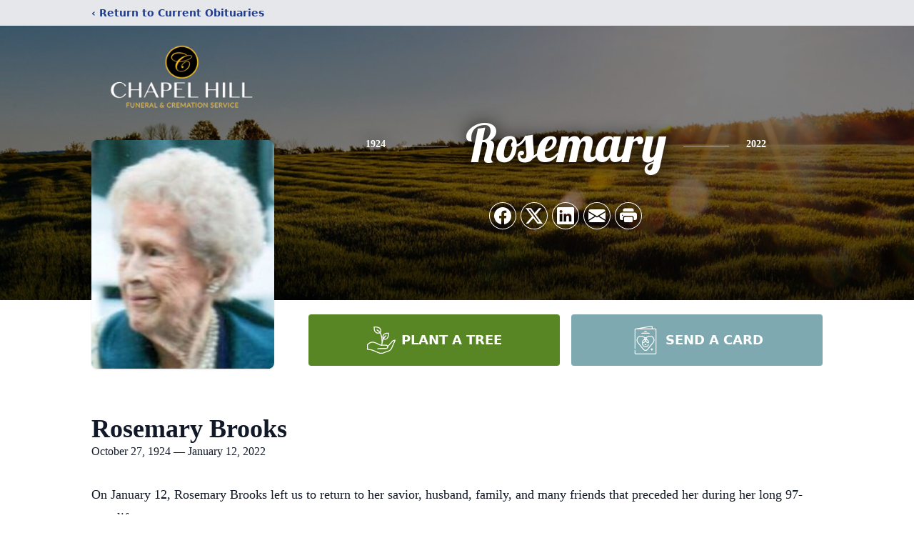

--- FILE ---
content_type: text/html; charset=utf-8
request_url: https://www.google.com/recaptcha/enterprise/anchor?ar=1&k=6LelfXEiAAAAAMrXrViKILw6KcGoXeVF_FvBD9pY&co=aHR0cHM6Ly93d3cuY2hhcGVsaGlsbGZ1bmVyYWxob21lLmNvbTo0NDM.&hl=en&type=image&v=PoyoqOPhxBO7pBk68S4YbpHZ&theme=light&size=invisible&badge=bottomright&anchor-ms=20000&execute-ms=30000&cb=5fml7gnltyl2
body_size: 48666
content:
<!DOCTYPE HTML><html dir="ltr" lang="en"><head><meta http-equiv="Content-Type" content="text/html; charset=UTF-8">
<meta http-equiv="X-UA-Compatible" content="IE=edge">
<title>reCAPTCHA</title>
<style type="text/css">
/* cyrillic-ext */
@font-face {
  font-family: 'Roboto';
  font-style: normal;
  font-weight: 400;
  font-stretch: 100%;
  src: url(//fonts.gstatic.com/s/roboto/v48/KFO7CnqEu92Fr1ME7kSn66aGLdTylUAMa3GUBHMdazTgWw.woff2) format('woff2');
  unicode-range: U+0460-052F, U+1C80-1C8A, U+20B4, U+2DE0-2DFF, U+A640-A69F, U+FE2E-FE2F;
}
/* cyrillic */
@font-face {
  font-family: 'Roboto';
  font-style: normal;
  font-weight: 400;
  font-stretch: 100%;
  src: url(//fonts.gstatic.com/s/roboto/v48/KFO7CnqEu92Fr1ME7kSn66aGLdTylUAMa3iUBHMdazTgWw.woff2) format('woff2');
  unicode-range: U+0301, U+0400-045F, U+0490-0491, U+04B0-04B1, U+2116;
}
/* greek-ext */
@font-face {
  font-family: 'Roboto';
  font-style: normal;
  font-weight: 400;
  font-stretch: 100%;
  src: url(//fonts.gstatic.com/s/roboto/v48/KFO7CnqEu92Fr1ME7kSn66aGLdTylUAMa3CUBHMdazTgWw.woff2) format('woff2');
  unicode-range: U+1F00-1FFF;
}
/* greek */
@font-face {
  font-family: 'Roboto';
  font-style: normal;
  font-weight: 400;
  font-stretch: 100%;
  src: url(//fonts.gstatic.com/s/roboto/v48/KFO7CnqEu92Fr1ME7kSn66aGLdTylUAMa3-UBHMdazTgWw.woff2) format('woff2');
  unicode-range: U+0370-0377, U+037A-037F, U+0384-038A, U+038C, U+038E-03A1, U+03A3-03FF;
}
/* math */
@font-face {
  font-family: 'Roboto';
  font-style: normal;
  font-weight: 400;
  font-stretch: 100%;
  src: url(//fonts.gstatic.com/s/roboto/v48/KFO7CnqEu92Fr1ME7kSn66aGLdTylUAMawCUBHMdazTgWw.woff2) format('woff2');
  unicode-range: U+0302-0303, U+0305, U+0307-0308, U+0310, U+0312, U+0315, U+031A, U+0326-0327, U+032C, U+032F-0330, U+0332-0333, U+0338, U+033A, U+0346, U+034D, U+0391-03A1, U+03A3-03A9, U+03B1-03C9, U+03D1, U+03D5-03D6, U+03F0-03F1, U+03F4-03F5, U+2016-2017, U+2034-2038, U+203C, U+2040, U+2043, U+2047, U+2050, U+2057, U+205F, U+2070-2071, U+2074-208E, U+2090-209C, U+20D0-20DC, U+20E1, U+20E5-20EF, U+2100-2112, U+2114-2115, U+2117-2121, U+2123-214F, U+2190, U+2192, U+2194-21AE, U+21B0-21E5, U+21F1-21F2, U+21F4-2211, U+2213-2214, U+2216-22FF, U+2308-230B, U+2310, U+2319, U+231C-2321, U+2336-237A, U+237C, U+2395, U+239B-23B7, U+23D0, U+23DC-23E1, U+2474-2475, U+25AF, U+25B3, U+25B7, U+25BD, U+25C1, U+25CA, U+25CC, U+25FB, U+266D-266F, U+27C0-27FF, U+2900-2AFF, U+2B0E-2B11, U+2B30-2B4C, U+2BFE, U+3030, U+FF5B, U+FF5D, U+1D400-1D7FF, U+1EE00-1EEFF;
}
/* symbols */
@font-face {
  font-family: 'Roboto';
  font-style: normal;
  font-weight: 400;
  font-stretch: 100%;
  src: url(//fonts.gstatic.com/s/roboto/v48/KFO7CnqEu92Fr1ME7kSn66aGLdTylUAMaxKUBHMdazTgWw.woff2) format('woff2');
  unicode-range: U+0001-000C, U+000E-001F, U+007F-009F, U+20DD-20E0, U+20E2-20E4, U+2150-218F, U+2190, U+2192, U+2194-2199, U+21AF, U+21E6-21F0, U+21F3, U+2218-2219, U+2299, U+22C4-22C6, U+2300-243F, U+2440-244A, U+2460-24FF, U+25A0-27BF, U+2800-28FF, U+2921-2922, U+2981, U+29BF, U+29EB, U+2B00-2BFF, U+4DC0-4DFF, U+FFF9-FFFB, U+10140-1018E, U+10190-1019C, U+101A0, U+101D0-101FD, U+102E0-102FB, U+10E60-10E7E, U+1D2C0-1D2D3, U+1D2E0-1D37F, U+1F000-1F0FF, U+1F100-1F1AD, U+1F1E6-1F1FF, U+1F30D-1F30F, U+1F315, U+1F31C, U+1F31E, U+1F320-1F32C, U+1F336, U+1F378, U+1F37D, U+1F382, U+1F393-1F39F, U+1F3A7-1F3A8, U+1F3AC-1F3AF, U+1F3C2, U+1F3C4-1F3C6, U+1F3CA-1F3CE, U+1F3D4-1F3E0, U+1F3ED, U+1F3F1-1F3F3, U+1F3F5-1F3F7, U+1F408, U+1F415, U+1F41F, U+1F426, U+1F43F, U+1F441-1F442, U+1F444, U+1F446-1F449, U+1F44C-1F44E, U+1F453, U+1F46A, U+1F47D, U+1F4A3, U+1F4B0, U+1F4B3, U+1F4B9, U+1F4BB, U+1F4BF, U+1F4C8-1F4CB, U+1F4D6, U+1F4DA, U+1F4DF, U+1F4E3-1F4E6, U+1F4EA-1F4ED, U+1F4F7, U+1F4F9-1F4FB, U+1F4FD-1F4FE, U+1F503, U+1F507-1F50B, U+1F50D, U+1F512-1F513, U+1F53E-1F54A, U+1F54F-1F5FA, U+1F610, U+1F650-1F67F, U+1F687, U+1F68D, U+1F691, U+1F694, U+1F698, U+1F6AD, U+1F6B2, U+1F6B9-1F6BA, U+1F6BC, U+1F6C6-1F6CF, U+1F6D3-1F6D7, U+1F6E0-1F6EA, U+1F6F0-1F6F3, U+1F6F7-1F6FC, U+1F700-1F7FF, U+1F800-1F80B, U+1F810-1F847, U+1F850-1F859, U+1F860-1F887, U+1F890-1F8AD, U+1F8B0-1F8BB, U+1F8C0-1F8C1, U+1F900-1F90B, U+1F93B, U+1F946, U+1F984, U+1F996, U+1F9E9, U+1FA00-1FA6F, U+1FA70-1FA7C, U+1FA80-1FA89, U+1FA8F-1FAC6, U+1FACE-1FADC, U+1FADF-1FAE9, U+1FAF0-1FAF8, U+1FB00-1FBFF;
}
/* vietnamese */
@font-face {
  font-family: 'Roboto';
  font-style: normal;
  font-weight: 400;
  font-stretch: 100%;
  src: url(//fonts.gstatic.com/s/roboto/v48/KFO7CnqEu92Fr1ME7kSn66aGLdTylUAMa3OUBHMdazTgWw.woff2) format('woff2');
  unicode-range: U+0102-0103, U+0110-0111, U+0128-0129, U+0168-0169, U+01A0-01A1, U+01AF-01B0, U+0300-0301, U+0303-0304, U+0308-0309, U+0323, U+0329, U+1EA0-1EF9, U+20AB;
}
/* latin-ext */
@font-face {
  font-family: 'Roboto';
  font-style: normal;
  font-weight: 400;
  font-stretch: 100%;
  src: url(//fonts.gstatic.com/s/roboto/v48/KFO7CnqEu92Fr1ME7kSn66aGLdTylUAMa3KUBHMdazTgWw.woff2) format('woff2');
  unicode-range: U+0100-02BA, U+02BD-02C5, U+02C7-02CC, U+02CE-02D7, U+02DD-02FF, U+0304, U+0308, U+0329, U+1D00-1DBF, U+1E00-1E9F, U+1EF2-1EFF, U+2020, U+20A0-20AB, U+20AD-20C0, U+2113, U+2C60-2C7F, U+A720-A7FF;
}
/* latin */
@font-face {
  font-family: 'Roboto';
  font-style: normal;
  font-weight: 400;
  font-stretch: 100%;
  src: url(//fonts.gstatic.com/s/roboto/v48/KFO7CnqEu92Fr1ME7kSn66aGLdTylUAMa3yUBHMdazQ.woff2) format('woff2');
  unicode-range: U+0000-00FF, U+0131, U+0152-0153, U+02BB-02BC, U+02C6, U+02DA, U+02DC, U+0304, U+0308, U+0329, U+2000-206F, U+20AC, U+2122, U+2191, U+2193, U+2212, U+2215, U+FEFF, U+FFFD;
}
/* cyrillic-ext */
@font-face {
  font-family: 'Roboto';
  font-style: normal;
  font-weight: 500;
  font-stretch: 100%;
  src: url(//fonts.gstatic.com/s/roboto/v48/KFO7CnqEu92Fr1ME7kSn66aGLdTylUAMa3GUBHMdazTgWw.woff2) format('woff2');
  unicode-range: U+0460-052F, U+1C80-1C8A, U+20B4, U+2DE0-2DFF, U+A640-A69F, U+FE2E-FE2F;
}
/* cyrillic */
@font-face {
  font-family: 'Roboto';
  font-style: normal;
  font-weight: 500;
  font-stretch: 100%;
  src: url(//fonts.gstatic.com/s/roboto/v48/KFO7CnqEu92Fr1ME7kSn66aGLdTylUAMa3iUBHMdazTgWw.woff2) format('woff2');
  unicode-range: U+0301, U+0400-045F, U+0490-0491, U+04B0-04B1, U+2116;
}
/* greek-ext */
@font-face {
  font-family: 'Roboto';
  font-style: normal;
  font-weight: 500;
  font-stretch: 100%;
  src: url(//fonts.gstatic.com/s/roboto/v48/KFO7CnqEu92Fr1ME7kSn66aGLdTylUAMa3CUBHMdazTgWw.woff2) format('woff2');
  unicode-range: U+1F00-1FFF;
}
/* greek */
@font-face {
  font-family: 'Roboto';
  font-style: normal;
  font-weight: 500;
  font-stretch: 100%;
  src: url(//fonts.gstatic.com/s/roboto/v48/KFO7CnqEu92Fr1ME7kSn66aGLdTylUAMa3-UBHMdazTgWw.woff2) format('woff2');
  unicode-range: U+0370-0377, U+037A-037F, U+0384-038A, U+038C, U+038E-03A1, U+03A3-03FF;
}
/* math */
@font-face {
  font-family: 'Roboto';
  font-style: normal;
  font-weight: 500;
  font-stretch: 100%;
  src: url(//fonts.gstatic.com/s/roboto/v48/KFO7CnqEu92Fr1ME7kSn66aGLdTylUAMawCUBHMdazTgWw.woff2) format('woff2');
  unicode-range: U+0302-0303, U+0305, U+0307-0308, U+0310, U+0312, U+0315, U+031A, U+0326-0327, U+032C, U+032F-0330, U+0332-0333, U+0338, U+033A, U+0346, U+034D, U+0391-03A1, U+03A3-03A9, U+03B1-03C9, U+03D1, U+03D5-03D6, U+03F0-03F1, U+03F4-03F5, U+2016-2017, U+2034-2038, U+203C, U+2040, U+2043, U+2047, U+2050, U+2057, U+205F, U+2070-2071, U+2074-208E, U+2090-209C, U+20D0-20DC, U+20E1, U+20E5-20EF, U+2100-2112, U+2114-2115, U+2117-2121, U+2123-214F, U+2190, U+2192, U+2194-21AE, U+21B0-21E5, U+21F1-21F2, U+21F4-2211, U+2213-2214, U+2216-22FF, U+2308-230B, U+2310, U+2319, U+231C-2321, U+2336-237A, U+237C, U+2395, U+239B-23B7, U+23D0, U+23DC-23E1, U+2474-2475, U+25AF, U+25B3, U+25B7, U+25BD, U+25C1, U+25CA, U+25CC, U+25FB, U+266D-266F, U+27C0-27FF, U+2900-2AFF, U+2B0E-2B11, U+2B30-2B4C, U+2BFE, U+3030, U+FF5B, U+FF5D, U+1D400-1D7FF, U+1EE00-1EEFF;
}
/* symbols */
@font-face {
  font-family: 'Roboto';
  font-style: normal;
  font-weight: 500;
  font-stretch: 100%;
  src: url(//fonts.gstatic.com/s/roboto/v48/KFO7CnqEu92Fr1ME7kSn66aGLdTylUAMaxKUBHMdazTgWw.woff2) format('woff2');
  unicode-range: U+0001-000C, U+000E-001F, U+007F-009F, U+20DD-20E0, U+20E2-20E4, U+2150-218F, U+2190, U+2192, U+2194-2199, U+21AF, U+21E6-21F0, U+21F3, U+2218-2219, U+2299, U+22C4-22C6, U+2300-243F, U+2440-244A, U+2460-24FF, U+25A0-27BF, U+2800-28FF, U+2921-2922, U+2981, U+29BF, U+29EB, U+2B00-2BFF, U+4DC0-4DFF, U+FFF9-FFFB, U+10140-1018E, U+10190-1019C, U+101A0, U+101D0-101FD, U+102E0-102FB, U+10E60-10E7E, U+1D2C0-1D2D3, U+1D2E0-1D37F, U+1F000-1F0FF, U+1F100-1F1AD, U+1F1E6-1F1FF, U+1F30D-1F30F, U+1F315, U+1F31C, U+1F31E, U+1F320-1F32C, U+1F336, U+1F378, U+1F37D, U+1F382, U+1F393-1F39F, U+1F3A7-1F3A8, U+1F3AC-1F3AF, U+1F3C2, U+1F3C4-1F3C6, U+1F3CA-1F3CE, U+1F3D4-1F3E0, U+1F3ED, U+1F3F1-1F3F3, U+1F3F5-1F3F7, U+1F408, U+1F415, U+1F41F, U+1F426, U+1F43F, U+1F441-1F442, U+1F444, U+1F446-1F449, U+1F44C-1F44E, U+1F453, U+1F46A, U+1F47D, U+1F4A3, U+1F4B0, U+1F4B3, U+1F4B9, U+1F4BB, U+1F4BF, U+1F4C8-1F4CB, U+1F4D6, U+1F4DA, U+1F4DF, U+1F4E3-1F4E6, U+1F4EA-1F4ED, U+1F4F7, U+1F4F9-1F4FB, U+1F4FD-1F4FE, U+1F503, U+1F507-1F50B, U+1F50D, U+1F512-1F513, U+1F53E-1F54A, U+1F54F-1F5FA, U+1F610, U+1F650-1F67F, U+1F687, U+1F68D, U+1F691, U+1F694, U+1F698, U+1F6AD, U+1F6B2, U+1F6B9-1F6BA, U+1F6BC, U+1F6C6-1F6CF, U+1F6D3-1F6D7, U+1F6E0-1F6EA, U+1F6F0-1F6F3, U+1F6F7-1F6FC, U+1F700-1F7FF, U+1F800-1F80B, U+1F810-1F847, U+1F850-1F859, U+1F860-1F887, U+1F890-1F8AD, U+1F8B0-1F8BB, U+1F8C0-1F8C1, U+1F900-1F90B, U+1F93B, U+1F946, U+1F984, U+1F996, U+1F9E9, U+1FA00-1FA6F, U+1FA70-1FA7C, U+1FA80-1FA89, U+1FA8F-1FAC6, U+1FACE-1FADC, U+1FADF-1FAE9, U+1FAF0-1FAF8, U+1FB00-1FBFF;
}
/* vietnamese */
@font-face {
  font-family: 'Roboto';
  font-style: normal;
  font-weight: 500;
  font-stretch: 100%;
  src: url(//fonts.gstatic.com/s/roboto/v48/KFO7CnqEu92Fr1ME7kSn66aGLdTylUAMa3OUBHMdazTgWw.woff2) format('woff2');
  unicode-range: U+0102-0103, U+0110-0111, U+0128-0129, U+0168-0169, U+01A0-01A1, U+01AF-01B0, U+0300-0301, U+0303-0304, U+0308-0309, U+0323, U+0329, U+1EA0-1EF9, U+20AB;
}
/* latin-ext */
@font-face {
  font-family: 'Roboto';
  font-style: normal;
  font-weight: 500;
  font-stretch: 100%;
  src: url(//fonts.gstatic.com/s/roboto/v48/KFO7CnqEu92Fr1ME7kSn66aGLdTylUAMa3KUBHMdazTgWw.woff2) format('woff2');
  unicode-range: U+0100-02BA, U+02BD-02C5, U+02C7-02CC, U+02CE-02D7, U+02DD-02FF, U+0304, U+0308, U+0329, U+1D00-1DBF, U+1E00-1E9F, U+1EF2-1EFF, U+2020, U+20A0-20AB, U+20AD-20C0, U+2113, U+2C60-2C7F, U+A720-A7FF;
}
/* latin */
@font-face {
  font-family: 'Roboto';
  font-style: normal;
  font-weight: 500;
  font-stretch: 100%;
  src: url(//fonts.gstatic.com/s/roboto/v48/KFO7CnqEu92Fr1ME7kSn66aGLdTylUAMa3yUBHMdazQ.woff2) format('woff2');
  unicode-range: U+0000-00FF, U+0131, U+0152-0153, U+02BB-02BC, U+02C6, U+02DA, U+02DC, U+0304, U+0308, U+0329, U+2000-206F, U+20AC, U+2122, U+2191, U+2193, U+2212, U+2215, U+FEFF, U+FFFD;
}
/* cyrillic-ext */
@font-face {
  font-family: 'Roboto';
  font-style: normal;
  font-weight: 900;
  font-stretch: 100%;
  src: url(//fonts.gstatic.com/s/roboto/v48/KFO7CnqEu92Fr1ME7kSn66aGLdTylUAMa3GUBHMdazTgWw.woff2) format('woff2');
  unicode-range: U+0460-052F, U+1C80-1C8A, U+20B4, U+2DE0-2DFF, U+A640-A69F, U+FE2E-FE2F;
}
/* cyrillic */
@font-face {
  font-family: 'Roboto';
  font-style: normal;
  font-weight: 900;
  font-stretch: 100%;
  src: url(//fonts.gstatic.com/s/roboto/v48/KFO7CnqEu92Fr1ME7kSn66aGLdTylUAMa3iUBHMdazTgWw.woff2) format('woff2');
  unicode-range: U+0301, U+0400-045F, U+0490-0491, U+04B0-04B1, U+2116;
}
/* greek-ext */
@font-face {
  font-family: 'Roboto';
  font-style: normal;
  font-weight: 900;
  font-stretch: 100%;
  src: url(//fonts.gstatic.com/s/roboto/v48/KFO7CnqEu92Fr1ME7kSn66aGLdTylUAMa3CUBHMdazTgWw.woff2) format('woff2');
  unicode-range: U+1F00-1FFF;
}
/* greek */
@font-face {
  font-family: 'Roboto';
  font-style: normal;
  font-weight: 900;
  font-stretch: 100%;
  src: url(//fonts.gstatic.com/s/roboto/v48/KFO7CnqEu92Fr1ME7kSn66aGLdTylUAMa3-UBHMdazTgWw.woff2) format('woff2');
  unicode-range: U+0370-0377, U+037A-037F, U+0384-038A, U+038C, U+038E-03A1, U+03A3-03FF;
}
/* math */
@font-face {
  font-family: 'Roboto';
  font-style: normal;
  font-weight: 900;
  font-stretch: 100%;
  src: url(//fonts.gstatic.com/s/roboto/v48/KFO7CnqEu92Fr1ME7kSn66aGLdTylUAMawCUBHMdazTgWw.woff2) format('woff2');
  unicode-range: U+0302-0303, U+0305, U+0307-0308, U+0310, U+0312, U+0315, U+031A, U+0326-0327, U+032C, U+032F-0330, U+0332-0333, U+0338, U+033A, U+0346, U+034D, U+0391-03A1, U+03A3-03A9, U+03B1-03C9, U+03D1, U+03D5-03D6, U+03F0-03F1, U+03F4-03F5, U+2016-2017, U+2034-2038, U+203C, U+2040, U+2043, U+2047, U+2050, U+2057, U+205F, U+2070-2071, U+2074-208E, U+2090-209C, U+20D0-20DC, U+20E1, U+20E5-20EF, U+2100-2112, U+2114-2115, U+2117-2121, U+2123-214F, U+2190, U+2192, U+2194-21AE, U+21B0-21E5, U+21F1-21F2, U+21F4-2211, U+2213-2214, U+2216-22FF, U+2308-230B, U+2310, U+2319, U+231C-2321, U+2336-237A, U+237C, U+2395, U+239B-23B7, U+23D0, U+23DC-23E1, U+2474-2475, U+25AF, U+25B3, U+25B7, U+25BD, U+25C1, U+25CA, U+25CC, U+25FB, U+266D-266F, U+27C0-27FF, U+2900-2AFF, U+2B0E-2B11, U+2B30-2B4C, U+2BFE, U+3030, U+FF5B, U+FF5D, U+1D400-1D7FF, U+1EE00-1EEFF;
}
/* symbols */
@font-face {
  font-family: 'Roboto';
  font-style: normal;
  font-weight: 900;
  font-stretch: 100%;
  src: url(//fonts.gstatic.com/s/roboto/v48/KFO7CnqEu92Fr1ME7kSn66aGLdTylUAMaxKUBHMdazTgWw.woff2) format('woff2');
  unicode-range: U+0001-000C, U+000E-001F, U+007F-009F, U+20DD-20E0, U+20E2-20E4, U+2150-218F, U+2190, U+2192, U+2194-2199, U+21AF, U+21E6-21F0, U+21F3, U+2218-2219, U+2299, U+22C4-22C6, U+2300-243F, U+2440-244A, U+2460-24FF, U+25A0-27BF, U+2800-28FF, U+2921-2922, U+2981, U+29BF, U+29EB, U+2B00-2BFF, U+4DC0-4DFF, U+FFF9-FFFB, U+10140-1018E, U+10190-1019C, U+101A0, U+101D0-101FD, U+102E0-102FB, U+10E60-10E7E, U+1D2C0-1D2D3, U+1D2E0-1D37F, U+1F000-1F0FF, U+1F100-1F1AD, U+1F1E6-1F1FF, U+1F30D-1F30F, U+1F315, U+1F31C, U+1F31E, U+1F320-1F32C, U+1F336, U+1F378, U+1F37D, U+1F382, U+1F393-1F39F, U+1F3A7-1F3A8, U+1F3AC-1F3AF, U+1F3C2, U+1F3C4-1F3C6, U+1F3CA-1F3CE, U+1F3D4-1F3E0, U+1F3ED, U+1F3F1-1F3F3, U+1F3F5-1F3F7, U+1F408, U+1F415, U+1F41F, U+1F426, U+1F43F, U+1F441-1F442, U+1F444, U+1F446-1F449, U+1F44C-1F44E, U+1F453, U+1F46A, U+1F47D, U+1F4A3, U+1F4B0, U+1F4B3, U+1F4B9, U+1F4BB, U+1F4BF, U+1F4C8-1F4CB, U+1F4D6, U+1F4DA, U+1F4DF, U+1F4E3-1F4E6, U+1F4EA-1F4ED, U+1F4F7, U+1F4F9-1F4FB, U+1F4FD-1F4FE, U+1F503, U+1F507-1F50B, U+1F50D, U+1F512-1F513, U+1F53E-1F54A, U+1F54F-1F5FA, U+1F610, U+1F650-1F67F, U+1F687, U+1F68D, U+1F691, U+1F694, U+1F698, U+1F6AD, U+1F6B2, U+1F6B9-1F6BA, U+1F6BC, U+1F6C6-1F6CF, U+1F6D3-1F6D7, U+1F6E0-1F6EA, U+1F6F0-1F6F3, U+1F6F7-1F6FC, U+1F700-1F7FF, U+1F800-1F80B, U+1F810-1F847, U+1F850-1F859, U+1F860-1F887, U+1F890-1F8AD, U+1F8B0-1F8BB, U+1F8C0-1F8C1, U+1F900-1F90B, U+1F93B, U+1F946, U+1F984, U+1F996, U+1F9E9, U+1FA00-1FA6F, U+1FA70-1FA7C, U+1FA80-1FA89, U+1FA8F-1FAC6, U+1FACE-1FADC, U+1FADF-1FAE9, U+1FAF0-1FAF8, U+1FB00-1FBFF;
}
/* vietnamese */
@font-face {
  font-family: 'Roboto';
  font-style: normal;
  font-weight: 900;
  font-stretch: 100%;
  src: url(//fonts.gstatic.com/s/roboto/v48/KFO7CnqEu92Fr1ME7kSn66aGLdTylUAMa3OUBHMdazTgWw.woff2) format('woff2');
  unicode-range: U+0102-0103, U+0110-0111, U+0128-0129, U+0168-0169, U+01A0-01A1, U+01AF-01B0, U+0300-0301, U+0303-0304, U+0308-0309, U+0323, U+0329, U+1EA0-1EF9, U+20AB;
}
/* latin-ext */
@font-face {
  font-family: 'Roboto';
  font-style: normal;
  font-weight: 900;
  font-stretch: 100%;
  src: url(//fonts.gstatic.com/s/roboto/v48/KFO7CnqEu92Fr1ME7kSn66aGLdTylUAMa3KUBHMdazTgWw.woff2) format('woff2');
  unicode-range: U+0100-02BA, U+02BD-02C5, U+02C7-02CC, U+02CE-02D7, U+02DD-02FF, U+0304, U+0308, U+0329, U+1D00-1DBF, U+1E00-1E9F, U+1EF2-1EFF, U+2020, U+20A0-20AB, U+20AD-20C0, U+2113, U+2C60-2C7F, U+A720-A7FF;
}
/* latin */
@font-face {
  font-family: 'Roboto';
  font-style: normal;
  font-weight: 900;
  font-stretch: 100%;
  src: url(//fonts.gstatic.com/s/roboto/v48/KFO7CnqEu92Fr1ME7kSn66aGLdTylUAMa3yUBHMdazQ.woff2) format('woff2');
  unicode-range: U+0000-00FF, U+0131, U+0152-0153, U+02BB-02BC, U+02C6, U+02DA, U+02DC, U+0304, U+0308, U+0329, U+2000-206F, U+20AC, U+2122, U+2191, U+2193, U+2212, U+2215, U+FEFF, U+FFFD;
}

</style>
<link rel="stylesheet" type="text/css" href="https://www.gstatic.com/recaptcha/releases/PoyoqOPhxBO7pBk68S4YbpHZ/styles__ltr.css">
<script nonce="yEtAkvqHT029W5IEwdXC5w" type="text/javascript">window['__recaptcha_api'] = 'https://www.google.com/recaptcha/enterprise/';</script>
<script type="text/javascript" src="https://www.gstatic.com/recaptcha/releases/PoyoqOPhxBO7pBk68S4YbpHZ/recaptcha__en.js" nonce="yEtAkvqHT029W5IEwdXC5w">
      
    </script></head>
<body><div id="rc-anchor-alert" class="rc-anchor-alert"></div>
<input type="hidden" id="recaptcha-token" value="[base64]">
<script type="text/javascript" nonce="yEtAkvqHT029W5IEwdXC5w">
      recaptcha.anchor.Main.init("[\x22ainput\x22,[\x22bgdata\x22,\x22\x22,\[base64]/[base64]/[base64]/[base64]/[base64]/[base64]/[base64]/[base64]/[base64]/[base64]\\u003d\x22,\[base64]\x22,\x22RsKDfUbCiipawoJbw5zCh2RIdCRHw7XCg2AswpRlA8OPL8O0BSgxMSBqwoTCt2B3wo7Cq1fCu2fDu8K2XUnCgE9WOsO1w7F+w7cSHsOxNUsYRsO6V8KYw6x0w70vNjJba8O1w5/CncOxL8KSOC/CqsKCC8KMwp3Dk8O1w4YYw5TDhsO2wqpAHCoxwpPDpsOnTX7DtcO8TcOIwq80UMONaVNZUDbDm8K7csKkwqfCkMO2YG/CgQfDv2nCpwFIX8OAMMOrwozDj8ORwpVewqpgXHhuPcOUwo0RGsOxSwPCiMKUbkLDnicHVEVkNVzCgMKewpQvOybCicKCRm7Djg/Co8K0w4N1CMOBwq7Ck8K1RMONFWfDmcKMwpMpwqnCicKdw5vDqkLCkloTw5kFwqAHw5XCi8K5wpfDocOJasK1LsO8w4hOwqTDvsKUwoVOw6zChx9eMsKWFcOaZXTCp8KmH1nChMO0w4cRw7hnw4MRDcOTZMK1w6MKw5vCqXHDisKnwq/CssO1Gzsaw5IAZ8K7asKfb8KUdMOqTQ3CtxM5wqPDjMOJwrjCjlZobcK5TUgQWMOVw65xwoxmO3PDlRRTw511w5PCmsKow50WA8O2wpvCl8O/FXHCocKvw6Mow5xew7kkIMKkw79Xw4N/LQPDux7Ck8KVw6Utw484w53Cj8KZJcKbXzrDksOCFsO4CXrCmsKYHhDDtndefRPDtQHDu1kMQcOFGcKBwpnDssK0WcKkwro7w6QqUmEYwoshw5DCgsOrYsKLw5o4wrY9NMKNwqXCjcOXwo0SHcK3w6Rmwp3CsFLCtsO5w6HCscK/w4h9HsKcV8KiwpLDrBXCjMKgwrEwCxsQfWvCp8K9Qn0DMMKIZGnCi8Ohwo/[base64]/wq7DomjCrSxwG1nClsK6M8OGBWTDh13DtjMXw6HCh0RTOcKAwpdcaCzDlsO8wr/DjcOAw5/CkMOqW8OkAsKgX8OBesOSwrpQbsKyezoswq/[base64]/ChWBJwp7CkB3CsQcfw68tBT0Yw57DnVNtRn/CvW9lw4bCkCrCsGUWw6hGPMOvw6vDnQDDtcKSw4IgwqPCqVV6wrZlcsOVXcKxYcKrVmnDvAREN0g9JsObNB4Cw4PCqGnDosKXw7fCmcK8fjoDw5t2w5FHZ1Yuw5vDng7Ch8KBCX3Csx7CpkPCtsKzOAgbBmshwqfCt8ONGMKDw47CjsKIJ8KBbMOHdR3ClsOKZh/ChMO4DTFZwqIyZhYawo1HwoBZKsOawpYQw7XCi8ObwqEDO3XChn1BOSnDsHHDtcKKw7HCjcOBPcO/[base64]/[base64]/ID/DrGnDjcKhCk42w5LCt8Odw5vCqcOowpPCoV8XwpXCvTfCgMOlMHpRazcqwqfCs8OSw6TCrsKww6szSC5zc0UgwqDCuWDDgG/CjMObw77DmcKtYlbDkkfCicOiw7zDp8K2wr01FRLCqBo5CxbCicOZIDTCpQfCicO3wqPCnmIZTxpDw4zDjF/CtzhHF1VQw6fDnDxJbBNUPcK4asOgJgvDvMKVbsOdw4MfInRowrzCjcOLAcKQIBwlMcOjw4/[base64]/w6JDwpXDu8Kpw5nCmwMUClPDpcKuwpgEw43CsC4jesKiGsOTwoRzwq0kaQvCusOsw7fDhmdOw6nCvV9zw4HDu1YOworDrGt8wq9tFSLCk0nCmMKZwoDCjsOHw6hxwofDmsKhDgLCpsOUK8K+w4kmw7Ujwp7CtAtTw6NZwqzDkXNHw6LDncKqwpd7WTPCq1okw6DCt2/[base64]/DicOIwq3DgUFGJBkowrcRWnbCisK5w5cXw4cow7QgwqnDsMK9EnwBw4ZjwqvCjlzDocKAOMOTHcKgw77DvcKdMG0VwqVMT3xyX8KQw4fDqFXDj8K6w7V5csK0KAUlw7jCokHCoBfCiGTCgcORwqh0X8Okwp/[base64]/blhLZcKxw7ciM8KSAMO1WcOJM8OPSWoiw5BlExXDusOpwqjCklHCuUhMw7Z0G8OCCsKWwoHDnWtEfcOTw7bCsjlMw5DCh8Oxw6RPw4vCk8KGJTnCksO4RHM4w5HCjMKhw40iwokdwo7DuyJbw57Dh3N2wr/CpMOhZMOCwrM3XMKWwo9yw4YSw6LDlsOhw6lsPcOlw6HCvMKUw5JuwrTCmsOsw5jDm1XCtj4qOyzCmBpuBiN5DMODccOJw5cdwoEiw7nDlhdZw6QVwpDCmBfChcKVwrTDmcOSFMONw5hGw7dkFxA6GcO/w4U2w7LDj8OvwpLCo3DDiMOZHmQFScKQch1AeCsCSwPDmmcVw7fCsVcROsKiOMO5w6HClXfCkm0UwokYC8OHUS80wp56ExzDtsKWw4p1wrpofEbDn0QLScKlw6ZOIMODGGLCtsKkwoHDmWDDv8Ouwp9Pw7EqA8O/Y8KcwpfDrcK7Y0HCmsOOw7fDlMO/FD7DtlzCphYCwrh7wqzDm8OndXLCiW/ClcODdDDCgsOtw5dqasOLwos6w6c4RSctacONM2jCgsKiw4d2w7PDu8KOwpY1XyTDhW7DoDN0wqQowo4dNAAFw6lQZBXDsgwIw6/Dp8KdTg13wo5+w6sJwpTDq0LCmTjCk8Kaw5LDmMK9dTJkacKVwr/DqHXDiz4XfcOJFsOuw5cRFcOmwprCicKBwrjDqsKwDwxDN0zDoHHCicO8wr7CoCAQw6bCrsOOEnTCncOLbcO3PMKNwpPDljXCliRjdijChEIywqrCtj1MUMKoMcKGZGvDj1rDlzsVTMOhI8Ojwo7Crn0tw5/CkcKgw4xZHSvDlE5uJTzDtggcwqjDpV7CombCtCV2wpcxwojCkD1WGWMwKsKqJDVwccO2wrNQwpsBw4NUw4EdVE3DoSx3J8OyX8KPw6XCtsOgw6nCmXIUD8Oew79xVsO/[base64]/ChMK5w4HClsKwwoNWw7YXKBACwpwCaMOxw4jDmxJJPhUQV8OgwqzDm8O/IF/[base64]/T8O4wqQvRQXChAfDhsKnPsKXw7XDjVLCnHA5w67CqsOVwoTCj8KEJW7Cr8Oxw7geIkLCnMK8CAJ3RlPDtcKQQDssbsKafcONMMOfw4jDsMKWYcOzbcKNwrh/RA3Co8Odwp/[base64]/CkU0DwqrCmBphwpLDujrDlnnDjMKXJsOrGsKmcsKww6I5wpLDo33CmsOIw5Exw6wEOAkpwpF9H2h/[base64]/Dr8KJYRfDhMO4LcKzw6rDqsOhH8O3LsOMH1/DgMOjKgx5w5U6WsKxP8O/wo/DpTsKM1HDhQgVw5BxwpYBaws2EsOEeMKCwqRcw4Y0wpN4LsKUwpBBwoVwEcKZE8OAw4ghw7LDp8OlAxYVKxPCu8KMwqzDlMOpwpXDkMK1wp88LlLCvsK5Z8OFw5/DqSdLesO+w5JSZzjCvcO4wrfCmxTDhcKEbhjDnzDDtHFtRsKXHg7CqsKHw6orwrXCk1kQLjMMX8OQw4AjecKnwqxCdFjCqsK0SEnDi8O3w75Xw5LCgMKaw7dTbwkmw7XDoxRfw5I3Bykgw6LDlcKNw4LDmMKuwqczwq/CqwoYw7jCv8OLEcO3w5ZLb8OJKgbCvTrCk8Ovw7rDplZBf8O4woYWSC4dfWXCl8OHTmPDqMKbwolPw6MKcnTDvRsZwrjCqsKtw6jCrMKsw7hLQUs/LUF5QBnCp8O9Sn1kwpbCvAHCmm0YwoELwqJlwoXCo8O2woYawqjCn8K1worCvTLDoxLCty1twok9YE/CqMKTw5HCpMKvwpvCg8OjX8O+VMOSw5PDonXCusKPw4BFw7/CpSR2w7vDi8OhLiALw7/Cv3PDsRLCvMOEwqHCpHkWwqBMwrPDn8OWPcOLdsOvYDprKj4ULcKWw48Ww54iTHYYdsKRI2EGDDXDgwMgTsOSN00mOMKNcinCtU/DmXUnw408w4/[base64]/DnsOzw5t4X8Orw5UrNcKvwpMaOsK0cT/Cm8KzKMOlZU7DvU9gwrgDb1LCt8KiwrfDrsOYwpXCusOrQUAfw5zDkcKrwr8lVj7DssOxZkHDrcKFUVLDv8O7w5tOTMOgbMKXwr0vGmnCk8KZwrDDoAPDj8OBw6TChnXDnMKowrUXD3FxCn4CwoXDi8K0YwjDklIFEMO9wqxXw4cgw4pFXE/DgMKKEl/CscKXNMOhw63DlRU7w7vCilVOwpRJwq3DrSfDgcOgwot3U8KqwofDq8Obw7rCj8K4wph5HwHDsgR4dMOswpjCpsKjw4XDpMKvw5rCp8KRJcOvbGvCmMOpwoADIHBJC8OIE1rCnsKnwqzCi8KuX8K4wpPDoDLDlMOMwo/[base64]/Ds2Vzw5TChAHDlcOkwqLCv8KcAMKXOg0Lw5/CgXpQw5oUwq9MaFpGdiDDuMOowq9HbDdVwr/DvA/Dl2DDvhU7A1h/MgIhwqtkw6HCmMO5wq/CsMKFbcOdw4k7w7tcw6IDwqvCkcOcwrzDm8OiKcKTJXgzCk8JSMOew4ccw6QGwo15wrbCpzB9P35WNMKnHcKlRVTCr8OZeWh9wo7CscOPwoHCnHXDuFDCq8Osw5HCmMKlw4sswqnDl8KNw5zCkgg1L8K6w7fCrsKnw5h2O8O8w6PChMO2wrYPNsOvJyTDsXE/wpvCuMOff2jDpSNDw6lIdGBoZ2PCl8OeZ3AUw5Flw4AtfmQObHFtwpvDnsKGwoAswq0nPDYxe8Ksfw56E8Owwq7DlMO8G8Otd8O7wonCmMKJf8KYB8KGw49IwoQAwqfCl8KMw5wUwrhfw7PCh8K2BsKHG8K/WjnDhMKVw400Cl/Cp8OVH2zDuR3DqG/CoUQOchHCtgvDmjYJCUlrY8ObbMOJw6pYIy/Cix9bBcKSXSUKwpsSwrXDv8O5LMOjwoHCisKuwqBZw5hUZsKFLUPCrsOKX8OXwofCnTHDlcKmwrYsFcOZLBjCtMOjIWB2M8Otw6fChAHDm8O7KlkuwrPDuHTDscO4wqjDq8OpUVPDicKLwpjCnXDDq0wywr/CrcKmwqU7w6MwwpnCiMKYwpXDhXLDscKKwrbDsXdKwrdlw4x1w7TDusKMH8KBwowyKsOtDMKEShfDn8KZwro3wqTCgCHCg2kMXA/DjQAlwobCkxVgWTnCrzXCm8ODSsK3wrcSbj7ChsKscE4Ew6jCvcOaw6vCv8KcXMOwwplOEH/CucO1TCY9w7jCpnPCl8Khw5DCvGfCjUHCq8KrQF1/aMKMw5ZbVVHDv8Kgw6gCEXLCtMKVbMKNXRhpOsOsQWc8ScKBScKMEWgwVcKew5rDnsKXOcKcSytYw77DvwBWw5HChQ/[base64]/FsObw4nCmsKsWhDClcOKJ3MgwpAXcy0acsKjwqjDvGRZMMOOw5TCscKDwr/DsDvCo8Odw7PDssOWVcOQwpPDn8OtFMK6w6jDtMO1w5lBXsOjwr1KwpnCoGsbwoAKw49Pwr4FYlbCuBsMw5koQsO5bcO5UcKDw6dOMMOdA8Kjw5zCnMKaXMKlw5DDqjUzcHrCsV3DmgnCvsKqwrNUwp8Cwpk8NcKVwp9Mw4RjF1bDj8OYwpXCucO8wr/DtsOZwrfDpUDChcKnw6l2w7UTw7zDtRHCti/CrHsIVcOCwpdaw6LDlEvDk0bCoGAbAVrCjRnDoVFRw5heVUbChsOMw7LDvMO0wppjHsOQEsOrJcKBa8K9wpMLw68zD8Oew4MFwp3Dq1EcPMOjasOnBcKgUh7CoMKXLB/[base64]/[base64]/Dump2LAnCtsKlXH7DsMKxwqLDszFawozDu8OAwqNFw7LCm8OZwofCi8KCNcKtTWhBDsOGwr4MSVjCrcOhwprDqkPCu8OSw6TCicOUUQpiOCDCgzDDhcKLRgbCkRzDpAbDr8KTw79cwoMuw7TCnMKowoPCocKiYUfDgMKPw5FSGQEywrY5NMOmEsKIKMKcwq5mwr/Dg8Kfw7N5TMK5w6PDnHoCwqTDjcOcesKCwqQtb8OKacKOX8KqVsOfwoTDmArDr8KuFsOdWT3Cmj/[base64]/CihwzwpHCqsK0TcKfwrk/wpVIdsO6UUgGw7LChzjDkcORw6s7dH12YEXCgSXCrDQXw67DoxXCisKXY3/[base64]/DosKqPMKEWmlVw7RDwozCojUrNRdGG3dKw57ChMOWP8Ofwq/Cl8OeGAQ6cgxGD3XDuAzDhsKcX1zCosOcPMO1YMOcw4EGw5oUwqnCrl17fMOGwq8hDMOew4bChcONEMOvfyvCrcKhCyjDg8K/[base64]/esO4HcOSwpDCi8Kbw6rCnE7DjH5bKcO8GsKcZcOMOcOaAsKNw6k7wrlcwqzDpcOrexRoYcOjw7rCsX7DuXV/PMKtNi8ZFGPDrHxdP2vDlSzDiMOQw5bClANSw5bClmUAH2JoasKvwps6wpEHw6hiJTTCtnYyw45IOH7DuzPDsjrCt8K9w6TCgnFeEcK+wqbDssO7O00ff1RAwpscWMKjwpvCr3whwo5jGkocw7tQwp3CmiM7Py9ewpIdesOMGMObw5jDrcKQw5FCw4/CoB3Dp8O4wp05McKRwq0pw5d4YQ9Mw5kJMsK2BA/CqsOQdcOzb8OoDsObPsOAVxHCv8OHLcOaw6EeABIrwqXCl0TDuH3Cm8OqAn/Dl3ktwod5HsK0wo4Zw5hqRMKZGsOLCjoZGxEswpgrwoDDsDLDh3s/[base64]/DpRxww4zCtMOMZiBAVFogwoUhwrvCpTkEwqVHeMOWwqozw5AUwpbCkg1Tw78+wqPDnxdYHcK4F8OcImjCj0RzTcOHwptqwp3CohFrwoUQwpJqXsKrw61qwojDm8KrwqM9XWjCqkzCt8OdQmbClcKsN33Cn8OcwrouUVcsICBhwqkNecKkRnx6NlYbNMO/AMKZw48/QAnDgVoYw6AFwrBSw7PCgEnClMOlG30UAMKmN0ZdJ2bDklU8I8KwwrZyRcKBRXHCpQlxBiPDhcOcw6bDoMKCw57DikXDtsKTQmHCqsONwrzDh8OKw55LJUMdw6JtfsKCw5dNwrgpNcK6Cj7DvcKRw47DgMOvwqXDjw1aw6pyOcKgw53CujbDjMO/M8Kpw4oHw7B8w7BzwqQCZ1zDmRU2w4sRf8Onw7hVFMKLT8OaGApDw6bDlgLDg1LCnmbDhGPChzDDj18xSgPCoUjCqm1+TsOowqgmwqROwq4UwqVPw5FjScOkACPDjkJVEMKHwqcGWARiwo5ZMcKiwpA7w5/[base64]/CuTTClWc2w5EDw5jDoVrCnMKRaMKBwr/[base64]/CnXMtwqTDksKkJ8KIWMKNw6V0wrzDucOAwpcjw4TCtMKrw5rCnRHDv0lkesOywoAjNXHCkcKJw6zChsOswo/DmVfCtcOvw7XCshDDlsKlw6/CusKmw4x+CiBKK8OAwrowwp9hMsOKBTsRXcKtWDTDt8OrcsKqw5TDjXjCvl9LG25xwobCjRwJXAnCs8KuMHjCjcObw50pM3PCrGTDiMKjw51Fw7nDgcKFST/DqcOmw7gkdcKEwpvDksKZER95a3TDhFERwpNJfsKFJsOuwoIowq8rw5nCjMOlJMKyw75bwqjCksOuwpgmw4PDj23Dt8OWOl51w7HCnUwhDcKcacOVw5/CocOgw6DDlVTCssKFbDEXw6zDhX3CiknDtXDDusKBwphxwoTCgMOwwoZWfmhwCsOkVmgzwpfCjSFUa19RdsOqHcOWwrTDuiAdwoLDrx5Ow7zDncKJwq9Kwq3CqEbCrlzClsKnZcKkKsOPw7QLwqBXw7HClMOlRwB2ax/CmMKAwo8Hw7LDsQkJw4EmO8KmwpbCmsKRNMKkw7XDi8Khw4dPw7RsMXlZwqMjIzfCqVrDs8OHNmLDk2rDpQ0dLcOzwqzCo3tKwoTDicKbe1Ftw6DDocOAeMKAEC/DjjPCtxMPwpF/SRvCusOBw6k4fVbDrjzDvsOXNkfDq8K9CRtVAMK1PkFbwrbDmMKFTmsQw55ITSckw6gzBVHDucKOwrEXCsOEw5zClMO3Dw/DkMOUw53DqFHDkMO/w4clw707D1DCjMKfD8OHDDTCjsKbTjrDicOYwrBZCT0mwrF7SXNPK8O/wrFjw5nCqMOMw7spVQfDnj4lwop0wok4w6kNwr0Rw7PCnsOew6YgQcKPCwDDisKYwqBOwrvCnULChsOswqQieVURw77Di8K9woBNIAkNw5XCoWfDpcOWLsKKw7jCpX1+wqFbw5QswojCs8Kkw7V0eXLDhxrCqivDgMKLEMK+w5sJw7/Di8OeJh/Cp1PDnnbDjHzDocOGA8OEKcKkX0rCv8K7w5fCqcKKVsKUw6PCpsOXe8K9RcOjOMONw4Z/Q8OBG8K6w73CkcKdwrwdwpFZwr0sw4YEw5TDpMOfw4zDj8K2UCIIFAZQYmZtwp1Cw4nCqMOsw6nCqmPCtcOVTio1woxlFFBhw6d/VWzDuBzDtgMfwpJgw643wpdsw6c0wqHDkgJrcMOywrHDsiF9wqPCkmrDl8ONIsKbwojDhMOXwpfCjcOdw7fDgAfCknt4w7XCqkJ3FMOvw5Iowo7CkAvCuMKxa8KrwqXDlMOaH8KuwpR2Kj/[base64]/[base64]/[base64]/DtsKew7l7WsK8w6YuAUbCqcKHwpECJBrDhF9ow7XCkcODw4TCuDXDnHTDgMKew4ksw6ohPy4zw67CtizCrsKtw7lDw4rCvMOFScOowrdUwp9Pwr/Cr3LDmMOLalLDp8O4w7fDvcOKd8Kpw6FkwpQBfEszEDBXEyfDpXd5woEGw4PDk8Oiw6PDtcOnCcOiw6pRN8KaVsOlw6fCljpIHAbCpCfDh2zDrMKXw6/DrMOdwo9zw6gFVxrDkjbDpXDCgjDCqsKdw5RQF8KQwqdhY8KpHMKyHsOTw7HDp8K/w599wodlw7rDmxUfw4oZwp7DrTc6RMKwbMKEw5zCjsOmB0Vkwq/DlgMQYTkFYArDtcK1C8KXegNtf8OpXcKRwrfDvcOaw5DDvsKMZnfCpcO3X8Orw67DosOLU3zDn1gGw5fDjsKyZyTCqcOqwpjChC3CmMO9KcOLUsOydMOAw4HCncK6esOKwo1kw7BtDcOVw45Twp8XZ3BIwrZsw4vDmsKIwoZ0wp3CpcKRwqVYwoPCvXrDicOhw4/Dhk4sSsKdw5DDilh4w6J8S8O2w6Y8FcKvChstw7QZRsOSHhA0w7kkw6hhwoNUdzB5MAPDn8O/dy7CrisOw4nDiMKNw6/[base64]/CtcObGsOEwpjCocKUw5zDvALCsMO8NivDqwPCinLCnjVsK8Kxw4bCijHCuEoaZwnDrDQnw5PDv8O/CnQcw499wr83woDDocO7w6shwoMzwqHDrsKCIsK2ccOmJcO2wpzCgcK0wp0SAMOxGUJAw5rCpcKsQHdbBVRLZmJhw5fClnkwGiMicWfCmxLDow3DpTMAw7HCvm4vw6DCtwnCpcOfw4I4fysHPMK5emXDk8Kiw5UAaADDuVQAw5zCl8O/[base64]/[base64]/DvUbDgmlVwpzDogIqwrU5wqA6LsOtw5J7JxDDp8Kfw41TBiYRa8Otw4vDnmIQFB3DsQzCosOAwpgow7jDn2rClsOSUcOLw7TChcOjw7oHw7RGw7jCn8OMwoUYwqtKwpnCqsOYOMOeTMKFd3g2AcOmw5nChMOwNcK/w5TCjX/DrMKXVl/DlcO7Eh9HwoN7WsOZQMOJL8OyG8KTwrjDkQdEwo1Nw6USwpMRw67CqcKowovDuGrDi2HDq0ZNbcOtMcOowq9swobDj1TDu8OnSMOOw4UCdGk5w4howrEkYsKLw6A0IFw3w7vChHAVRcOdTxfCiQZVwoY0aS/DuMOfSsOrw6DCnGkXw4jCqsKPKinDg1dJw7wdHcOCdsOZWitsBcKxw77DjMOSPhlubxZhwqzCuzTCvWPDhcOuTRc0GcOdJcOrw4hmAcOrw7DDpCHDlg/CkzvCuUJ4wrFudXtQw7rCr8KvTDvDoMKqw4bCsnd/wrEKw4fDiC3DucKLWsKXwpzCgMKYw7DCsCbDl8OhwoMyH1DDvcOcwoTDngIMw7dBBUDDnTtVN8OWw6bDvUMCwr51O1nDgMKvdH5YVX4Lw63CscKyB2bCvXJOwol/wqbDj8O9csORC8Kew4wJw7JwMcOkwrzDrMK/FC7Con7DukMewo/Cmxl2NcOkeAhJYEpOwqnDo8KwKGpIeA7CqsKowr1Qw6zCmMO/UcOwWcKMw6DCggBLHwfDqyo2w7wuwpjDvsOSRRAgwo/DgHpJw6HDssO4HcOtLsKDUgIuw6nDp2/DjkLCvCYtQMOvw6ALci9Kw4JiZCfCiDU4TMOWwqLCkRdEw43Cvh3DmMOewrbDu2rDpcKLO8OWw7PDoiPCkcOPwpLCvmrChw1mw4khwp8cHlXCncOxwr7DocODd8KFBjzCksOTfCE0w5gYfTXDil3CmFcQTsOdaVnDt1/CvcKRwrDCvcKZcUg+wrHDscKBw5gXw6AWw4/DgT7Cg8KPw7ZKw4plw5dKwpYuPcK3MknDgcOgwrDDksOXPMKlw5TCv2wqUMODcm/[base64]/[base64]/DrcKEw5TCkcOiwrLCoBx6w7bDoMKdwpVTwr/DgVoswrzDu8O2w4lTwpcgIsKZAsKXw5nDhlhhSC9iwrLDrcK4wpvDrEzDu1XDiinCt3nDmhnDgUs2wr8MQ2LCksKGw5nCqcKRwptnQSzCksKBw4jDgmBXAsKmw53CpBh4woN3Q3A/wp8CDDTDmWERw4wXfU5ww57CvmAWwqVmEMKwcinDoHzCkcOIw7TDl8KbK8KOwpU7wqTCpsKVwq9LLMOxwrDCnsKqFcK2WBbDnsOXCTjDmFJRIsKMwoTDhMKfUMOSWMODwrHDm1rCvzbDphbCiTDChsOVHAkXwo9Cw5DDpMO4Dy/Dp1nCtRotw5/CmMK7HsK/wpsww5Nzw53Cm8O/XcOyAB/CocOBw7fChDLCmUzCqsKkw5NsEcOEb3g3ccKZLcKrD8KzMWggOcK3wociTHjClsOZYsOVw4kjwp8UcFNTw4VBwrPDq8OuLMKTw5olwqzDpcKjwovCjnVgbsOzwrDDp1XCmsOPwoYNw5hRwojCncO9w4rCvw47w7BRwpN1w67CgkfCgkxiHyZ+C8KOw746BcOWwq/DsHPDqMKZw6tRR8K7ZFnCmsO1MwYCExkWwqInwp1taB/DhsO0XhDDr8KcagUtwrVnVsO+wqDCi3vDmk3ChnbDncK2wr7DvsOVCsK/E3vDtVoRw44WesOVw5sdw5RTIMOiDzHDicKxR8Oaw5/DqMK6TFk9CMK9wojDsWxwwrnCoWrCr8OJEcOGPwzDgh7DmyLCl8OiLSHDpw8uwpVuAVt2e8OUw7lBEMKlw6bCpUDChWnCrMKaw7DDvhdSw6zDpUZbLsOFwr7DihbCmj9Xw7fClHkDw7zCnMK6T8OnQMKSw6HCq3B5LirDhDx1wr1vZUfCt00jwrHCi8O/enk/w51gwpZjw7gfw7x0I8O2cMONwqo+woE3RGXChUB9AcO7wpHDrTtswphvwqfCjcOEXsKVK8OQWVsqwpgrwojCq8OHVsKiCTJdJ8OXAhvDpRPDtnzDmMKDb8OGw4sCP8OOwo7CsEgFwq7ClcO0csK5wpvCuAnDkQRYwrh6w48/[base64]/[base64]/[base64]/DnjdYR8OSwqgFKjd6dUJ1SW9nanfCs1bCk8KuMB/DpSDDoUfCgC7DtkjDgxDDsArDt8OdFsK9O1LDucO6ExYGEgZ0QhHCo2AvbQVwecKiw4rCvMOtasOdP8O+IMKzJD1Wfyxew7DCssO+OGNkw5XCoVjCnsO9wpnDmE/Cok45w4NcwpIHEcKzwoTDt3IxwobDsDzCgMKaOMOewql8NMK1CQpvMcO9w6w9wqnDrynDtMO3w5/Dp8K9wqI9w4fCvljCrcKxFcKuwpfCvcO4wpvDsWbCmGM6Q1PDqHYKw44KwqLCrjvClMOiw7HDsmASa8Kaw5XDkMKJH8O4wqQ6w7DDtMODw7vDtsOxwoHDi8OqCDY0QWchw7JSBsO8IsKySA9AcHtSw4DDtcKNwqFxwp7DmDIXw59Hw77Cpg/Cg1Jkwo/DiFPCmcKuf3EDQwXDosKWbsOdw7dnfsKEw7PCjB3CrsO0JMOPGmLDqSNbw4jCmD3CnWULQcKxw7LDkSXCosOaH8KoTHcwVcOgw4w5JA/Dmi/[base64]/w7VaV8KKEQjCpwHCrCdowqlucCDCl8K2wowCw77Drm7DlWJpOA1mB8K8cAI/w4JmHsOJw49Nwr1ZbxUsw5oEw6/Dr8O9GcOew4HCqS3DhmUjGlHDssKlCz5CwpHCnSXCjMKDwrg0TRfDrMKsNG/[base64]/CocKaw7XDvMOzZ8KhwrolaMKbw7AvwpfCiiYfwppUwq/DrgLDh3gcN8OGV8OoQSE1wr5aZ8KZN8Oodgp+D3DDoSbDg0vCnSLDjMOsccO1wpzDpRdZwoIYQcKEIVjCvMKKw7h9ZFlFw7gFw4pkVcO6wpc0DHLDixwHwoN1wogHDXlmw4zDo8O3c3fCmDbCosKLWcK/JMKFIhNEc8Kgw4TCicKqwptzYMKfw7ETDzYcIyrDpcKRwo5Lwpc2dsKaw7IZBWl4PEPDgS1twpTCnsKmwoDCtTwOwqMbaknCv8K5CWFswp3CiMKIdCZvMj/[base64]/CkT8tBT7CisKOw6HDh3B5w5DCvMOLw4V0wqPDssOmw6XCiMKIFW04wqDCvEzDiE89wqfCnsKowokqNcKgw4dUA8KHwqMebcKCwr3CrsKcbcO3B8Kiw6PCnUHCpcK/w5QoQcO/LsKwYMOgw5nCu8O1McOAbSzDhhh/w6dDw6DCu8OZP8O9Q8OlPMO7TGoWXB7CrjzCrsKzPBpaw4E+w5/Drm1zMgLCqgMoeMOLNsOKw5fDosOtwqPCgSLCtF7Djnthw4HCmwnCr8O9woPDhlnDjMK1woFBw7Zxw79fw6E1NT7CrRjDtWI2w57Chzl5PsOdw78Qw5RiFsKpw4nCvsOqecKKwpjDuC/ClBrDmAbCgsKkDR0Owr01ZUQbw7rDkmsaPivCpcKYHcKnG1TDmsO4csO0FsKaTkPDoBnCu8Ozam8CPcKNMsKew6rDqHnDmEMlwpjDssOCc8O1w5vCnEfDu8ONw7jDhsK/LsOrw7TDghpWw6FzLMKuwpTDiHpuP2DDhxkSw7bCgcK+I8OKw5nDhMKdKMK2wqctcMOqfsKjCcKYGkocwoRhwr1Kwotcwr/Dtk5Lw7JhRHrCiHw1woTCnsOgTwcDR1xuVRLDkcO4wr/DkjZuw44uAE4vLXBgwoM4VUB2YUAIOlLCiy8fw7DDqDHCgsKUw5LCoV9AIEoLwqvDhmbCr8Oqw6Zaw6R+w7fDlsKWwrsYTSTCt8KdwothwrhDwqTDt8K2w5rDhElrSj00w5B0CFYVBTDCocKSw6l2R09jeg0Lw7vCl1LDi07DhzzCiHDDsMOtfTQXw4PDqw1Gw4/[base64]/[base64]/wq3DocKmcwjCqgfDnR5fw7fCicOrwoNTwrzClCDDg33DgS9IR2MHHsKRV8OHccOnw6EuwqAEJhLDj2g0w45ICFjDhcOswpRfd8KYwqseMl1tw4F3w5g+EsOkWSXCm3YUScKUNwYQN8O8wog8wobDssOUfnPDvgrDrk/CpsOFP1jCocKrw6bCo3fCmMO8w4PDkz98wp/CjsK8O0Rkw7gKwrgyKQHCoX4KHsKGwos5w4HCoEhBwpMGccOHZsO2wojCqcOCw6fCm24iwrYNwpzCjsO6woXDlkLDmsKiOMO3wqTChwJIPwkSQAfClcKJwppqw4xww746LsKlDMKpwpTDiCXClhsDw4wIE1/DmMKhw69sa0VRAcKvwopSV8OSSQtBw6cdwqRRIX7CpsOhw5vCpsO9CgNdw7jCkcKAwpzDghfDnXfDh1PClMOKw5J4w6UiwqvDnS7CnTwvwpoFTRLDr8KbPTbDvsKKLjfDq8ONAMK8TUjDqMKYw7/CjVEmLMO/wpTCgA4qw799woPDjwMVwpkqRAFOaMKjwrEAw4Emw5UbFXF9w4ocwr9AZ0gzM8Oqw4TDhkoYw4lceUYWcFvDj8Kwwql6RcOCJcOTFMOdYcKSw6vCk2Utw67DgsOIa8KcwrJWCsOReSJ+NlJgw7Viwp1KGsOodF7CqlhWMcODwqrCisORw4R8XB/[base64]/w6lywp52wqh0QD7CqGPDksOSd8O1P8K/RWQiwoXCii8Hw5/[base64]/CqVdTL2/[base64]/wozCscOqcUYXUsOebT/DvMO9wpTDkQFDIcKXClrDhMKwcS8Ka8OUQHNsw4LCpmcPw7cpCFXDlMOwwobDsMONw4DDm8OTccKTw6HDssKPUMOzw4DDtcKmwpnDvlgKE8OHworCrsKUw4oKKRY/NMOpw5nDnDRxw4pPwqbDvRF3wrnDrW3CmcK8w7HCj8OAwoPCp8KEfcOPO8KUX8OCwqRywrlrw4pSw4/[base64]/CjUtAwp3DiWpjQUsEUyTDkcOkw6BHwpHCtcObw6RTwprDp2QCwoRTE8KiPMOSL8Kew43CmcK4CjLCs2svw4Y/woAewrQOw6dmJcKcw5DCiThwG8OsBWTDsMKPNXvCrUVnYn/DsCvDnW7Dm8K2wrlPwqZ8IQ/DkBsYwr/CjsKewrxaZsK6ZQrDoWDDssOBw7s2SsOjw5oqRsK/[base64]/Cs8Ozw6Uyw7HDtwLDqlZUaEgYBxLCp8KvwrpeL8Kuwo53wpQpwo1YLMKfw6PDgcOhSAJmBsOjwpRawo/CkiZBb8OoRGPCr8KnOMKwdMOTw5RNw5ZxXcOaYsK6NcOIwoXDpsKSw4vCnsOGDBvCqsOSwqIOw4XDq1dxwrdcwqnDu1suwr7CoEJXwoXDqMKeDSV5PcK3w7kzMwzDjH/[base64]/wrt5BcKyw6XCnMKpwoMcW8KoSk/CkGzDhcKAeg/ClBBjXMOmwq8cwonDmcKNanDChCt5Z8KAd8KyUFgSw7E+LcO3N8OXUcOmwqFqw7kvSMORwpcAJQxtwpZSUsOuwqBpw6JLw47CsEBkIcKTwoAcw6IWw7rCpsOdwo3ClsOSQ8KZWQcSw4ZgRcOawp3Csk7CrMK8wobDo8KfJg/DijjCg8KpYsOreVM9KXpKw7XDmsOWwqAewodUwqtowpRtfwNxFTQkwrPChjZnLsOuwrPClsK7RSPDt8KAfGQMwqBqAsOWwpTDj8ORw655WmJVwqAoZMKrIw/DmsKDwqMFw4zDtMOJOsK/VsODRsOPRMKbw7HDucOTwozDqQHChsOLdsOnwroEAEnDsAzCt8Khw7HCq8KAwoXDllvCmMOowrgfTMKzecKOU2IKw7xSw4VEVHk2V8OjXj/DihbCrcOtQx/CgSrDnl0HEcOQwqzChcOcw61Kw6MRw7RrX8OpdcKhSMK8w5A5e8Kcw4UgMB3CgsK+asKJw7bCvMOIKcKABAfConhsw7luBmTCtwQFCMK6w77DrzLDmh1WD8ORBTrCtArDhcOhY8OfwrvDuEglAsOLN8Kpwr5RwrXDkV7DnDYiw4fDqsKCbcOFHcOOw5d/w6N3esOeKishw5U/NxXDg8Oww5lpAMO/wrLDg0Z6AMOAwp/DmMObw5fDqlcgVsKtTcKow68+M2xIw5MRwpjCkMKuwq8yZn7Cs1zDjsObw5VTw6oBwoXDtxALHMONQUgww5nDsQzCvsOUw6ZIw7zChMOcLF15TMOawo/[base64]/CqHvCu8KHfy/Dr3fChlYUbETDvDNEK8OBasOlMT7CrnPDhcO7wqMkw6BQDyDCucOuw5M3HSfChBDDuClgFMOQwobDgDJaw5HCv8OiAg8fw6HCusOacXPCqTEQw50aKMK8YsKAwpHChWfDmsOxwr3CqcKaw6FreMOOw43Cvj0vwprDvcO/dnTCrjQKQwDCklHDn8O6w5lSfhDCmWbDmMO5wroqw53DmnzDhX9ewrPChn3Cg8OMHwEEEGnDhhzCg8O7wrjCtsKKbXDCsHzDhcO9e8Oqw6zCtCVhw585KcKOdilyfsOhw404wrDDjGBHUcKKB0lzw4vDqMKHwrjDtcKvw4fDvcKgw6wNGcK/[base64]/CtMKObMKaw7nDj8KhPwQlwrzDucOxGcO0dsOVwqlQa8O3HcONw44faMOFQihhw4XDlsONK2prFsKswpPDmRFRWW3DnsOwAcKIbFwLfUbDlMKxQxNofWUbWsK7eUHDs8K/[base64]/CgsKHez7Do8OZwqvDgsOyb10+woVdDC0ACMKaFcOTT8O1wr1Ow6J6FQwXwp/DhkpnwrEsw6XCtj0Vwo3ChcOKwqfCozh6fyBgUGTClcOqKiYGwopWVcOUw6BlZcOJMsKww6DCpwTDpcOlwrjCsyBQw5nDvDnCjcOmRsKww4HDlw57w5Q+LMOKw5oXM1vChhZlT8OjwoXDlcO/w5LCqSdvwqY9ABbDpAHCh23DmcOOejwyw6HCjcOhw6/DoMKQwp7CjMOqJDPCo8KVw5TDjXkQwovChH/DicKxcMKSwr/CgMKAIzTCtWHClMK8E8Kcw7zDu31gw5nDoMOhw692XMKPNWLDqcKyc0Yow6XCvikbYsO0w44FPcKOwqILwp9Iw5QCwqsRTMK5w7nCqMKJwrbDkMKLL1rDskTDr0/[base64]/[base64]/Cu8OWWTfDvcKBwoDCgyAVcMONdsOLw4ArfcOIw5vCtBd1w6bCvsOGMhPDlhzCn8Knw5vDkybDrms9ccKyDTvDgVDCsMOaw70mWMKHKTkYQsKpw4fDgCzCvcK+WMODw7XDmcKGwoI7ci7CoAbDnQEDw61bw6DCk8KQw4XDosOtw53DiFotYMKodxcPRE/CumMuw4vCpmXCpkbDmMOcwqpjwpo2MsOIJ8OmQsK8wqpCYAzCjcKPw6lJG8OcY0XDqcKvwqDCocK1TCrClmcbQMKCwrrCkVHCrS/DmWDCgMOeLsO8wpElP8OkSVc4K8OIw7LDscKFwphpTHTDmcOuw5DCmGHDkC3DnVg9Z8OIS8ODwq3CicOIwp3DhnfDt8KAXsKFDkXCpMKJwohUcV/DnR/Di8KUYAtVw7Fzw6QTw6cQw7HCnMO8JMK0w53DsMOZCCIvwql5wqIhfMKJW09Uw41mwpvCgcKTTl14csOFwrvCgcKawp3DmxV6JMO+UMOcbDtgC23ClmpFw7jDp8OPwpHCusKww7TCi8KMwrE9wrXDljQ3w74kPRAUXsKhw7LDiwfCiQbCrwxyw6/ClcOZEEfCuz1cdEjCvWrCh1UMwqlNw53Ch8Kpw6jDtE/DtMKLw67DsMOSw7JIc8OWHcO5DBMpMHAibcKmw7NSwrVQwr1dw4Mfw6F9w7IBw7/DvsO2BzNmwoNuJyjCpMKGF8OYwqM\\u003d\x22],null,[\x22conf\x22,null,\x226LelfXEiAAAAAMrXrViKILw6KcGoXeVF_FvBD9pY\x22,0,null,null,null,1,[21,125,63,73,95,87,41,43,42,83,102,105,109,121],[1017145,304],0,null,null,null,null,0,null,0,null,700,1,null,0,\[base64]/76lBhnEnQkZnOKMAhk\\u003d\x22,0,1,null,null,1,null,0,0,null,null,null,0],\x22https://www.chapelhillfuneralhome.com:443\x22,null,[3,1,1],null,null,null,1,3600,[\x22https://www.google.com/intl/en/policies/privacy/\x22,\x22https://www.google.com/intl/en/policies/terms/\x22],\x22WtuNJRUk/pAYfF2Jj4RswJQ/6f9RrtgW2FtedN9A/sY\\u003d\x22,1,0,null,1,1768664564912,0,0,[147,146,165,180],null,[149],\x22RC-Ahav9dra-R7MIA\x22,null,null,null,null,null,\x220dAFcWeA57QvZ-xf6TMY5eEsxgX-UzgrTkg9_kYTDZR26dZtxCmUGr3HsnBLmV858uB4AKzp9vYkyLdl2FSDmNX5RHxnoYX2Y_Tg\x22,1768747365043]");
    </script></body></html>